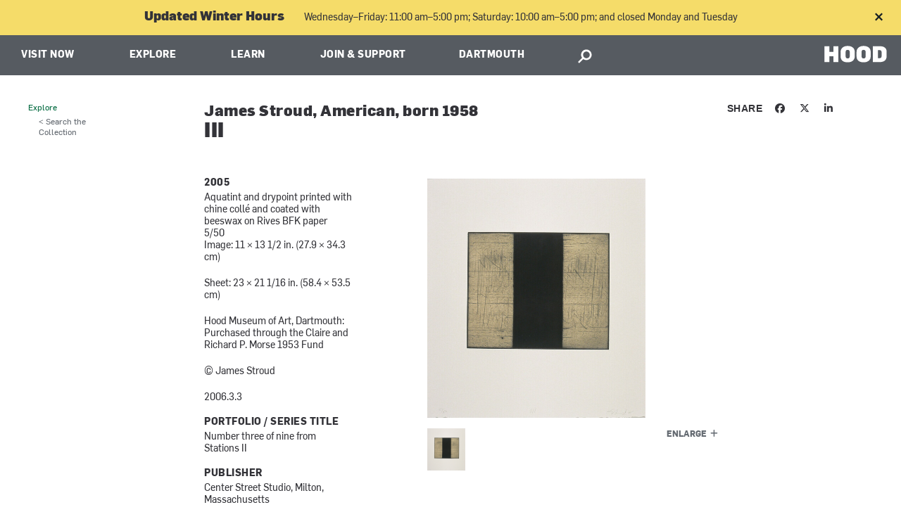

--- FILE ---
content_type: text/html; charset=utf-8
request_url: https://hoodmuseum.dartmouth.edu/objects/2006.3.3
body_size: 23137
content:
<!DOCTYPE html>
  <!--[if IE 8]><html class="no-js full-page lt-ie9" lang="en" dir="ltr"> <![endif]-->
  <!--[if gt IE 8]><!--> <html class="full-page no-js" lang="en" dir="ltr"> <!--<![endif]-->
  <head>
    <meta charset="utf-8" /><script type="text/javascript">(window.NREUM||(NREUM={})).init={ajax:{deny_list:["bam.nr-data.net"]},feature_flags:["soft_nav"]};(window.NREUM||(NREUM={})).loader_config={licenseKey:"41d110b833",applicationID:"70692562",browserID:"70710015"};;/*! For license information please see nr-loader-rum-1.303.0.min.js.LICENSE.txt */
(()=>{var e,t,r={122:(e,t,r)=>{"use strict";r.d(t,{a:()=>i});var n=r(944);function i(e,t){try{if(!e||"object"!=typeof e)return(0,n.R)(3);if(!t||"object"!=typeof t)return(0,n.R)(4);const r=Object.create(Object.getPrototypeOf(t),Object.getOwnPropertyDescriptors(t)),a=0===Object.keys(r).length?e:r;for(let o in a)if(void 0!==e[o])try{if(null===e[o]){r[o]=null;continue}Array.isArray(e[o])&&Array.isArray(t[o])?r[o]=Array.from(new Set([...e[o],...t[o]])):"object"==typeof e[o]&&"object"==typeof t[o]?r[o]=i(e[o],t[o]):r[o]=e[o]}catch(e){r[o]||(0,n.R)(1,e)}return r}catch(e){(0,n.R)(2,e)}}},154:(e,t,r)=>{"use strict";r.d(t,{OF:()=>c,RI:()=>i,WN:()=>u,bv:()=>a,gm:()=>o,mw:()=>s,sb:()=>d});var n=r(863);const i="undefined"!=typeof window&&!!window.document,a="undefined"!=typeof WorkerGlobalScope&&("undefined"!=typeof self&&self instanceof WorkerGlobalScope&&self.navigator instanceof WorkerNavigator||"undefined"!=typeof globalThis&&globalThis instanceof WorkerGlobalScope&&globalThis.navigator instanceof WorkerNavigator),o=i?window:"undefined"!=typeof WorkerGlobalScope&&("undefined"!=typeof self&&self instanceof WorkerGlobalScope&&self||"undefined"!=typeof globalThis&&globalThis instanceof WorkerGlobalScope&&globalThis),s=Boolean("hidden"===o?.document?.visibilityState),c=/iPad|iPhone|iPod/.test(o.navigator?.userAgent),d=c&&"undefined"==typeof SharedWorker,u=((()=>{const e=o.navigator?.userAgent?.match(/Firefox[/\s](\d+\.\d+)/);Array.isArray(e)&&e.length>=2&&e[1]})(),Date.now()-(0,n.t)())},163:(e,t,r)=>{"use strict";r.d(t,{j:()=>E});var n=r(384),i=r(741);var a=r(555);r(860).K7.genericEvents;const o="experimental.resources",s="register",c=e=>{if(!e||"string"!=typeof e)return!1;try{document.createDocumentFragment().querySelector(e)}catch{return!1}return!0};var d=r(614),u=r(944),l=r(122);const f="[data-nr-mask]",g=e=>(0,l.a)(e,(()=>{const e={feature_flags:[],experimental:{allow_registered_children:!1,resources:!1},mask_selector:"*",block_selector:"[data-nr-block]",mask_input_options:{color:!1,date:!1,"datetime-local":!1,email:!1,month:!1,number:!1,range:!1,search:!1,tel:!1,text:!1,time:!1,url:!1,week:!1,textarea:!1,select:!1,password:!0}};return{ajax:{deny_list:void 0,block_internal:!0,enabled:!0,autoStart:!0},api:{get allow_registered_children(){return e.feature_flags.includes(s)||e.experimental.allow_registered_children},set allow_registered_children(t){e.experimental.allow_registered_children=t},duplicate_registered_data:!1},browser_consent_mode:{enabled:!1},distributed_tracing:{enabled:void 0,exclude_newrelic_header:void 0,cors_use_newrelic_header:void 0,cors_use_tracecontext_headers:void 0,allowed_origins:void 0},get feature_flags(){return e.feature_flags},set feature_flags(t){e.feature_flags=t},generic_events:{enabled:!0,autoStart:!0},harvest:{interval:30},jserrors:{enabled:!0,autoStart:!0},logging:{enabled:!0,autoStart:!0},metrics:{enabled:!0,autoStart:!0},obfuscate:void 0,page_action:{enabled:!0},page_view_event:{enabled:!0,autoStart:!0},page_view_timing:{enabled:!0,autoStart:!0},performance:{capture_marks:!1,capture_measures:!1,capture_detail:!0,resources:{get enabled(){return e.feature_flags.includes(o)||e.experimental.resources},set enabled(t){e.experimental.resources=t},asset_types:[],first_party_domains:[],ignore_newrelic:!0}},privacy:{cookies_enabled:!0},proxy:{assets:void 0,beacon:void 0},session:{expiresMs:d.wk,inactiveMs:d.BB},session_replay:{autoStart:!0,enabled:!1,preload:!1,sampling_rate:10,error_sampling_rate:100,collect_fonts:!1,inline_images:!1,fix_stylesheets:!0,mask_all_inputs:!0,get mask_text_selector(){return e.mask_selector},set mask_text_selector(t){c(t)?e.mask_selector="".concat(t,",").concat(f):""===t||null===t?e.mask_selector=f:(0,u.R)(5,t)},get block_class(){return"nr-block"},get ignore_class(){return"nr-ignore"},get mask_text_class(){return"nr-mask"},get block_selector(){return e.block_selector},set block_selector(t){c(t)?e.block_selector+=",".concat(t):""!==t&&(0,u.R)(6,t)},get mask_input_options(){return e.mask_input_options},set mask_input_options(t){t&&"object"==typeof t?e.mask_input_options={...t,password:!0}:(0,u.R)(7,t)}},session_trace:{enabled:!0,autoStart:!0},soft_navigations:{enabled:!0,autoStart:!0},spa:{enabled:!0,autoStart:!0},ssl:void 0,user_actions:{enabled:!0,elementAttributes:["id","className","tagName","type"]}}})());var p=r(154),h=r(324);let m=0;const v={buildEnv:h.F3,distMethod:h.Xs,version:h.xv,originTime:p.WN},b={consented:!1},y={appMetadata:{},get consented(){return this.session?.state?.consent||b.consented},set consented(e){b.consented=e},customTransaction:void 0,denyList:void 0,disabled:!1,harvester:void 0,isolatedBacklog:!1,isRecording:!1,loaderType:void 0,maxBytes:3e4,obfuscator:void 0,onerror:void 0,ptid:void 0,releaseIds:{},session:void 0,timeKeeper:void 0,registeredEntities:[],jsAttributesMetadata:{bytes:0},get harvestCount(){return++m}},_=e=>{const t=(0,l.a)(e,y),r=Object.keys(v).reduce((e,t)=>(e[t]={value:v[t],writable:!1,configurable:!0,enumerable:!0},e),{});return Object.defineProperties(t,r)};var w=r(701);const x=e=>{const t=e.startsWith("http");e+="/",r.p=t?e:"https://"+e};var S=r(836),k=r(241);const R={accountID:void 0,trustKey:void 0,agentID:void 0,licenseKey:void 0,applicationID:void 0,xpid:void 0},A=e=>(0,l.a)(e,R),T=new Set;function E(e,t={},r,o){let{init:s,info:c,loader_config:d,runtime:u={},exposed:l=!0}=t;if(!c){const e=(0,n.pV)();s=e.init,c=e.info,d=e.loader_config}e.init=g(s||{}),e.loader_config=A(d||{}),c.jsAttributes??={},p.bv&&(c.jsAttributes.isWorker=!0),e.info=(0,a.D)(c);const f=e.init,h=[c.beacon,c.errorBeacon];T.has(e.agentIdentifier)||(f.proxy.assets&&(x(f.proxy.assets),h.push(f.proxy.assets)),f.proxy.beacon&&h.push(f.proxy.beacon),e.beacons=[...h],function(e){const t=(0,n.pV)();Object.getOwnPropertyNames(i.W.prototype).forEach(r=>{const n=i.W.prototype[r];if("function"!=typeof n||"constructor"===n)return;let a=t[r];e[r]&&!1!==e.exposed&&"micro-agent"!==e.runtime?.loaderType&&(t[r]=(...t)=>{const n=e[r](...t);return a?a(...t):n})})}(e),(0,n.US)("activatedFeatures",w.B),e.runSoftNavOverSpa&&=!0===f.soft_navigations.enabled&&f.feature_flags.includes("soft_nav")),u.denyList=[...f.ajax.deny_list||[],...f.ajax.block_internal?h:[]],u.ptid=e.agentIdentifier,u.loaderType=r,e.runtime=_(u),T.has(e.agentIdentifier)||(e.ee=S.ee.get(e.agentIdentifier),e.exposed=l,(0,k.W)({agentIdentifier:e.agentIdentifier,drained:!!w.B?.[e.agentIdentifier],type:"lifecycle",name:"initialize",feature:void 0,data:e.config})),T.add(e.agentIdentifier)}},234:(e,t,r)=>{"use strict";r.d(t,{W:()=>a});var n=r(836),i=r(687);class a{constructor(e,t){this.agentIdentifier=e,this.ee=n.ee.get(e),this.featureName=t,this.blocked=!1}deregisterDrain(){(0,i.x3)(this.agentIdentifier,this.featureName)}}},241:(e,t,r)=>{"use strict";r.d(t,{W:()=>a});var n=r(154);const i="newrelic";function a(e={}){try{n.gm.dispatchEvent(new CustomEvent(i,{detail:e}))}catch(e){}}},261:(e,t,r)=>{"use strict";r.d(t,{$9:()=>d,BL:()=>s,CH:()=>g,Dl:()=>_,Fw:()=>y,PA:()=>m,Pl:()=>n,Pv:()=>k,Tb:()=>l,U2:()=>a,V1:()=>S,Wb:()=>x,bt:()=>b,cD:()=>v,d3:()=>w,dT:()=>c,eY:()=>p,fF:()=>f,hG:()=>i,k6:()=>o,nb:()=>h,o5:()=>u});const n="api-",i="addPageAction",a="addToTrace",o="addRelease",s="finished",c="interaction",d="log",u="noticeError",l="pauseReplay",f="recordCustomEvent",g="recordReplay",p="register",h="setApplicationVersion",m="setCurrentRouteName",v="setCustomAttribute",b="setErrorHandler",y="setPageViewName",_="setUserId",w="start",x="wrapLogger",S="measure",k="consent"},289:(e,t,r)=>{"use strict";r.d(t,{GG:()=>a,Qr:()=>s,sB:()=>o});var n=r(878);function i(){return"undefined"==typeof document||"complete"===document.readyState}function a(e,t){if(i())return e();(0,n.sp)("load",e,t)}function o(e){if(i())return e();(0,n.DD)("DOMContentLoaded",e)}function s(e){if(i())return e();(0,n.sp)("popstate",e)}},324:(e,t,r)=>{"use strict";r.d(t,{F3:()=>i,Xs:()=>a,xv:()=>n});const n="1.303.0",i="PROD",a="CDN"},374:(e,t,r)=>{r.nc=(()=>{try{return document?.currentScript?.nonce}catch(e){}return""})()},384:(e,t,r)=>{"use strict";r.d(t,{NT:()=>o,US:()=>u,Zm:()=>s,bQ:()=>d,dV:()=>c,pV:()=>l});var n=r(154),i=r(863),a=r(910);const o={beacon:"bam.nr-data.net",errorBeacon:"bam.nr-data.net"};function s(){return n.gm.NREUM||(n.gm.NREUM={}),void 0===n.gm.newrelic&&(n.gm.newrelic=n.gm.NREUM),n.gm.NREUM}function c(){let e=s();return e.o||(e.o={ST:n.gm.setTimeout,SI:n.gm.setImmediate||n.gm.setInterval,CT:n.gm.clearTimeout,XHR:n.gm.XMLHttpRequest,REQ:n.gm.Request,EV:n.gm.Event,PR:n.gm.Promise,MO:n.gm.MutationObserver,FETCH:n.gm.fetch,WS:n.gm.WebSocket},(0,a.i)(...Object.values(e.o))),e}function d(e,t){let r=s();r.initializedAgents??={},t.initializedAt={ms:(0,i.t)(),date:new Date},r.initializedAgents[e]=t}function u(e,t){s()[e]=t}function l(){return function(){let e=s();const t=e.info||{};e.info={beacon:o.beacon,errorBeacon:o.errorBeacon,...t}}(),function(){let e=s();const t=e.init||{};e.init={...t}}(),c(),function(){let e=s();const t=e.loader_config||{};e.loader_config={...t}}(),s()}},389:(e,t,r)=>{"use strict";function n(e,t=500,r={}){const n=r?.leading||!1;let i;return(...r)=>{n&&void 0===i&&(e.apply(this,r),i=setTimeout(()=>{i=clearTimeout(i)},t)),n||(clearTimeout(i),i=setTimeout(()=>{e.apply(this,r)},t))}}function i(e){let t=!1;return(...r)=>{t||(t=!0,e.apply(this,r))}}r.d(t,{J:()=>i,s:()=>n})},555:(e,t,r)=>{"use strict";r.d(t,{D:()=>s,f:()=>o});var n=r(384),i=r(122);const a={beacon:n.NT.beacon,errorBeacon:n.NT.errorBeacon,licenseKey:void 0,applicationID:void 0,sa:void 0,queueTime:void 0,applicationTime:void 0,ttGuid:void 0,user:void 0,account:void 0,product:void 0,extra:void 0,jsAttributes:{},userAttributes:void 0,atts:void 0,transactionName:void 0,tNamePlain:void 0};function o(e){try{return!!e.licenseKey&&!!e.errorBeacon&&!!e.applicationID}catch(e){return!1}}const s=e=>(0,i.a)(e,a)},566:(e,t,r)=>{"use strict";r.d(t,{LA:()=>s,bz:()=>o});var n=r(154);const i="xxxxxxxx-xxxx-4xxx-yxxx-xxxxxxxxxxxx";function a(e,t){return e?15&e[t]:16*Math.random()|0}function o(){const e=n.gm?.crypto||n.gm?.msCrypto;let t,r=0;return e&&e.getRandomValues&&(t=e.getRandomValues(new Uint8Array(30))),i.split("").map(e=>"x"===e?a(t,r++).toString(16):"y"===e?(3&a()|8).toString(16):e).join("")}function s(e){const t=n.gm?.crypto||n.gm?.msCrypto;let r,i=0;t&&t.getRandomValues&&(r=t.getRandomValues(new Uint8Array(e)));const o=[];for(var s=0;s<e;s++)o.push(a(r,i++).toString(16));return o.join("")}},606:(e,t,r)=>{"use strict";r.d(t,{i:()=>a});var n=r(908);a.on=o;var i=a.handlers={};function a(e,t,r,a){o(a||n.d,i,e,t,r)}function o(e,t,r,i,a){a||(a="feature"),e||(e=n.d);var o=t[a]=t[a]||{};(o[r]=o[r]||[]).push([e,i])}},607:(e,t,r)=>{"use strict";r.d(t,{W:()=>n});const n=(0,r(566).bz)()},614:(e,t,r)=>{"use strict";r.d(t,{BB:()=>o,H3:()=>n,g:()=>d,iL:()=>c,tS:()=>s,uh:()=>i,wk:()=>a});const n="NRBA",i="SESSION",a=144e5,o=18e5,s={STARTED:"session-started",PAUSE:"session-pause",RESET:"session-reset",RESUME:"session-resume",UPDATE:"session-update"},c={SAME_TAB:"same-tab",CROSS_TAB:"cross-tab"},d={OFF:0,FULL:1,ERROR:2}},630:(e,t,r)=>{"use strict";r.d(t,{T:()=>n});const n=r(860).K7.pageViewEvent},646:(e,t,r)=>{"use strict";r.d(t,{y:()=>n});class n{constructor(e){this.contextId=e}}},687:(e,t,r)=>{"use strict";r.d(t,{Ak:()=>d,Ze:()=>f,x3:()=>u});var n=r(241),i=r(836),a=r(606),o=r(860),s=r(646);const c={};function d(e,t){const r={staged:!1,priority:o.P3[t]||0};l(e),c[e].get(t)||c[e].set(t,r)}function u(e,t){e&&c[e]&&(c[e].get(t)&&c[e].delete(t),p(e,t,!1),c[e].size&&g(e))}function l(e){if(!e)throw new Error("agentIdentifier required");c[e]||(c[e]=new Map)}function f(e="",t="feature",r=!1){if(l(e),!e||!c[e].get(t)||r)return p(e,t);c[e].get(t).staged=!0,g(e)}function g(e){const t=Array.from(c[e]);t.every(([e,t])=>t.staged)&&(t.sort((e,t)=>e[1].priority-t[1].priority),t.forEach(([t])=>{c[e].delete(t),p(e,t)}))}function p(e,t,r=!0){const o=e?i.ee.get(e):i.ee,c=a.i.handlers;if(!o.aborted&&o.backlog&&c){if((0,n.W)({agentIdentifier:e,type:"lifecycle",name:"drain",feature:t}),r){const e=o.backlog[t],r=c[t];if(r){for(let t=0;e&&t<e.length;++t)h(e[t],r);Object.entries(r).forEach(([e,t])=>{Object.values(t||{}).forEach(t=>{t[0]?.on&&t[0]?.context()instanceof s.y&&t[0].on(e,t[1])})})}}o.isolatedBacklog||delete c[t],o.backlog[t]=null,o.emit("drain-"+t,[])}}function h(e,t){var r=e[1];Object.values(t[r]||{}).forEach(t=>{var r=e[0];if(t[0]===r){var n=t[1],i=e[3],a=e[2];n.apply(i,a)}})}},699:(e,t,r)=>{"use strict";r.d(t,{It:()=>a,KC:()=>s,No:()=>i,qh:()=>o});var n=r(860);const i=16e3,a=1e6,o="SESSION_ERROR",s={[n.K7.logging]:!0,[n.K7.genericEvents]:!1,[n.K7.jserrors]:!1,[n.K7.ajax]:!1}},701:(e,t,r)=>{"use strict";r.d(t,{B:()=>a,t:()=>o});var n=r(241);const i=new Set,a={};function o(e,t){const r=t.agentIdentifier;a[r]??={},e&&"object"==typeof e&&(i.has(r)||(t.ee.emit("rumresp",[e]),a[r]=e,i.add(r),(0,n.W)({agentIdentifier:r,loaded:!0,drained:!0,type:"lifecycle",name:"load",feature:void 0,data:e})))}},741:(e,t,r)=>{"use strict";r.d(t,{W:()=>a});var n=r(944),i=r(261);class a{#e(e,...t){if(this[e]!==a.prototype[e])return this[e](...t);(0,n.R)(35,e)}addPageAction(e,t){return this.#e(i.hG,e,t)}register(e){return this.#e(i.eY,e)}recordCustomEvent(e,t){return this.#e(i.fF,e,t)}setPageViewName(e,t){return this.#e(i.Fw,e,t)}setCustomAttribute(e,t,r){return this.#e(i.cD,e,t,r)}noticeError(e,t){return this.#e(i.o5,e,t)}setUserId(e){return this.#e(i.Dl,e)}setApplicationVersion(e){return this.#e(i.nb,e)}setErrorHandler(e){return this.#e(i.bt,e)}addRelease(e,t){return this.#e(i.k6,e,t)}log(e,t){return this.#e(i.$9,e,t)}start(){return this.#e(i.d3)}finished(e){return this.#e(i.BL,e)}recordReplay(){return this.#e(i.CH)}pauseReplay(){return this.#e(i.Tb)}addToTrace(e){return this.#e(i.U2,e)}setCurrentRouteName(e){return this.#e(i.PA,e)}interaction(e){return this.#e(i.dT,e)}wrapLogger(e,t,r){return this.#e(i.Wb,e,t,r)}measure(e,t){return this.#e(i.V1,e,t)}consent(e){return this.#e(i.Pv,e)}}},773:(e,t,r)=>{"use strict";r.d(t,{z_:()=>a,XG:()=>s,TZ:()=>n,rs:()=>i,xV:()=>o});r(154),r(566),r(384);const n=r(860).K7.metrics,i="sm",a="cm",o="storeSupportabilityMetrics",s="storeEventMetrics"},782:(e,t,r)=>{"use strict";r.d(t,{T:()=>n});const n=r(860).K7.pageViewTiming},836:(e,t,r)=>{"use strict";r.d(t,{P:()=>s,ee:()=>c});var n=r(384),i=r(990),a=r(646),o=r(607);const s="nr@context:".concat(o.W),c=function e(t,r){var n={},o={},u={},l=!1;try{l=16===r.length&&d.initializedAgents?.[r]?.runtime.isolatedBacklog}catch(e){}var f={on:p,addEventListener:p,removeEventListener:function(e,t){var r=n[e];if(!r)return;for(var i=0;i<r.length;i++)r[i]===t&&r.splice(i,1)},emit:function(e,r,n,i,a){!1!==a&&(a=!0);if(c.aborted&&!i)return;t&&a&&t.emit(e,r,n);var s=g(n);h(e).forEach(e=>{e.apply(s,r)});var d=v()[o[e]];d&&d.push([f,e,r,s]);return s},get:m,listeners:h,context:g,buffer:function(e,t){const r=v();if(t=t||"feature",f.aborted)return;Object.entries(e||{}).forEach(([e,n])=>{o[n]=t,t in r||(r[t]=[])})},abort:function(){f._aborted=!0,Object.keys(f.backlog).forEach(e=>{delete f.backlog[e]})},isBuffering:function(e){return!!v()[o[e]]},debugId:r,backlog:l?{}:t&&"object"==typeof t.backlog?t.backlog:{},isolatedBacklog:l};return Object.defineProperty(f,"aborted",{get:()=>{let e=f._aborted||!1;return e||(t&&(e=t.aborted),e)}}),f;function g(e){return e&&e instanceof a.y?e:e?(0,i.I)(e,s,()=>new a.y(s)):new a.y(s)}function p(e,t){n[e]=h(e).concat(t)}function h(e){return n[e]||[]}function m(t){return u[t]=u[t]||e(f,t)}function v(){return f.backlog}}(void 0,"globalEE"),d=(0,n.Zm)();d.ee||(d.ee=c)},843:(e,t,r)=>{"use strict";r.d(t,{u:()=>i});var n=r(878);function i(e,t=!1,r,i){(0,n.DD)("visibilitychange",function(){if(t)return void("hidden"===document.visibilityState&&e());e(document.visibilityState)},r,i)}},860:(e,t,r)=>{"use strict";r.d(t,{$J:()=>u,K7:()=>c,P3:()=>d,XX:()=>i,Yy:()=>s,df:()=>a,qY:()=>n,v4:()=>o});const n="events",i="jserrors",a="browser/blobs",o="rum",s="browser/logs",c={ajax:"ajax",genericEvents:"generic_events",jserrors:i,logging:"logging",metrics:"metrics",pageAction:"page_action",pageViewEvent:"page_view_event",pageViewTiming:"page_view_timing",sessionReplay:"session_replay",sessionTrace:"session_trace",softNav:"soft_navigations",spa:"spa"},d={[c.pageViewEvent]:1,[c.pageViewTiming]:2,[c.metrics]:3,[c.jserrors]:4,[c.spa]:5,[c.ajax]:6,[c.sessionTrace]:7,[c.softNav]:8,[c.sessionReplay]:9,[c.logging]:10,[c.genericEvents]:11},u={[c.pageViewEvent]:o,[c.pageViewTiming]:n,[c.ajax]:n,[c.spa]:n,[c.softNav]:n,[c.metrics]:i,[c.jserrors]:i,[c.sessionTrace]:a,[c.sessionReplay]:a,[c.logging]:s,[c.genericEvents]:"ins"}},863:(e,t,r)=>{"use strict";function n(){return Math.floor(performance.now())}r.d(t,{t:()=>n})},878:(e,t,r)=>{"use strict";function n(e,t){return{capture:e,passive:!1,signal:t}}function i(e,t,r=!1,i){window.addEventListener(e,t,n(r,i))}function a(e,t,r=!1,i){document.addEventListener(e,t,n(r,i))}r.d(t,{DD:()=>a,jT:()=>n,sp:()=>i})},908:(e,t,r)=>{"use strict";r.d(t,{d:()=>n,p:()=>i});var n=r(836).ee.get("handle");function i(e,t,r,i,a){a?(a.buffer([e],i),a.emit(e,t,r)):(n.buffer([e],i),n.emit(e,t,r))}},910:(e,t,r)=>{"use strict";r.d(t,{i:()=>a});var n=r(944);const i=new Map;function a(...e){return e.every(e=>{if(i.has(e))return i.get(e);const t="function"==typeof e&&e.toString().includes("[native code]");return t||(0,n.R)(64,e?.name||e?.toString()),i.set(e,t),t})}},944:(e,t,r)=>{"use strict";r.d(t,{R:()=>i});var n=r(241);function i(e,t){"function"==typeof console.debug&&(console.debug("New Relic Warning: https://github.com/newrelic/newrelic-browser-agent/blob/main/docs/warning-codes.md#".concat(e),t),(0,n.W)({agentIdentifier:null,drained:null,type:"data",name:"warn",feature:"warn",data:{code:e,secondary:t}}))}},990:(e,t,r)=>{"use strict";r.d(t,{I:()=>i});var n=Object.prototype.hasOwnProperty;function i(e,t,r){if(n.call(e,t))return e[t];var i=r();if(Object.defineProperty&&Object.keys)try{return Object.defineProperty(e,t,{value:i,writable:!0,enumerable:!1}),i}catch(e){}return e[t]=i,i}}},n={};function i(e){var t=n[e];if(void 0!==t)return t.exports;var a=n[e]={exports:{}};return r[e](a,a.exports,i),a.exports}i.m=r,i.d=(e,t)=>{for(var r in t)i.o(t,r)&&!i.o(e,r)&&Object.defineProperty(e,r,{enumerable:!0,get:t[r]})},i.f={},i.e=e=>Promise.all(Object.keys(i.f).reduce((t,r)=>(i.f[r](e,t),t),[])),i.u=e=>"nr-rum-1.303.0.min.js",i.o=(e,t)=>Object.prototype.hasOwnProperty.call(e,t),e={},t="NRBA-1.303.0.PROD:",i.l=(r,n,a,o)=>{if(e[r])e[r].push(n);else{var s,c;if(void 0!==a)for(var d=document.getElementsByTagName("script"),u=0;u<d.length;u++){var l=d[u];if(l.getAttribute("src")==r||l.getAttribute("data-webpack")==t+a){s=l;break}}if(!s){c=!0;var f={296:"sha512-DjFbtykbDCyUDGsp+l/dYhH0LhW/Jv9sDnc+aleTRmpV1ZRfyOeip4Sv4USz3Fk0DZCWshsM7d24cTr9Xf3L/A=="};(s=document.createElement("script")).charset="utf-8",i.nc&&s.setAttribute("nonce",i.nc),s.setAttribute("data-webpack",t+a),s.src=r,0!==s.src.indexOf(window.location.origin+"/")&&(s.crossOrigin="anonymous"),f[o]&&(s.integrity=f[o])}e[r]=[n];var g=(t,n)=>{s.onerror=s.onload=null,clearTimeout(p);var i=e[r];if(delete e[r],s.parentNode&&s.parentNode.removeChild(s),i&&i.forEach(e=>e(n)),t)return t(n)},p=setTimeout(g.bind(null,void 0,{type:"timeout",target:s}),12e4);s.onerror=g.bind(null,s.onerror),s.onload=g.bind(null,s.onload),c&&document.head.appendChild(s)}},i.r=e=>{"undefined"!=typeof Symbol&&Symbol.toStringTag&&Object.defineProperty(e,Symbol.toStringTag,{value:"Module"}),Object.defineProperty(e,"__esModule",{value:!0})},i.p="https://js-agent.newrelic.com/",(()=>{var e={374:0,840:0};i.f.j=(t,r)=>{var n=i.o(e,t)?e[t]:void 0;if(0!==n)if(n)r.push(n[2]);else{var a=new Promise((r,i)=>n=e[t]=[r,i]);r.push(n[2]=a);var o=i.p+i.u(t),s=new Error;i.l(o,r=>{if(i.o(e,t)&&(0!==(n=e[t])&&(e[t]=void 0),n)){var a=r&&("load"===r.type?"missing":r.type),o=r&&r.target&&r.target.src;s.message="Loading chunk "+t+" failed.\n("+a+": "+o+")",s.name="ChunkLoadError",s.type=a,s.request=o,n[1](s)}},"chunk-"+t,t)}};var t=(t,r)=>{var n,a,[o,s,c]=r,d=0;if(o.some(t=>0!==e[t])){for(n in s)i.o(s,n)&&(i.m[n]=s[n]);if(c)c(i)}for(t&&t(r);d<o.length;d++)a=o[d],i.o(e,a)&&e[a]&&e[a][0](),e[a]=0},r=self["webpackChunk:NRBA-1.303.0.PROD"]=self["webpackChunk:NRBA-1.303.0.PROD"]||[];r.forEach(t.bind(null,0)),r.push=t.bind(null,r.push.bind(r))})(),(()=>{"use strict";i(374);var e=i(566),t=i(741);class r extends t.W{agentIdentifier=(0,e.LA)(16)}var n=i(860);const a=Object.values(n.K7);var o=i(163);var s=i(908),c=i(863),d=i(261),u=i(241),l=i(944),f=i(701),g=i(773);function p(e,t,i,a){const o=a||i;!o||o[e]&&o[e]!==r.prototype[e]||(o[e]=function(){(0,s.p)(g.xV,["API/"+e+"/called"],void 0,n.K7.metrics,i.ee),(0,u.W)({agentIdentifier:i.agentIdentifier,drained:!!f.B?.[i.agentIdentifier],type:"data",name:"api",feature:d.Pl+e,data:{}});try{return t.apply(this,arguments)}catch(e){(0,l.R)(23,e)}})}function h(e,t,r,n,i){const a=e.info;null===r?delete a.jsAttributes[t]:a.jsAttributes[t]=r,(i||null===r)&&(0,s.p)(d.Pl+n,[(0,c.t)(),t,r],void 0,"session",e.ee)}var m=i(687),v=i(234),b=i(289),y=i(154),_=i(384);const w=e=>y.RI&&!0===e?.privacy.cookies_enabled;function x(e){return!!(0,_.dV)().o.MO&&w(e)&&!0===e?.session_trace.enabled}var S=i(389),k=i(699);class R extends v.W{constructor(e,t){super(e.agentIdentifier,t),this.agentRef=e,this.abortHandler=void 0,this.featAggregate=void 0,this.loadedSuccessfully=void 0,this.onAggregateImported=new Promise(e=>{this.loadedSuccessfully=e}),this.deferred=Promise.resolve(),!1===e.init[this.featureName].autoStart?this.deferred=new Promise((t,r)=>{this.ee.on("manual-start-all",(0,S.J)(()=>{(0,m.Ak)(e.agentIdentifier,this.featureName),t()}))}):(0,m.Ak)(e.agentIdentifier,t)}importAggregator(e,t,r={}){if(this.featAggregate)return;const n=async()=>{let n;await this.deferred;try{if(w(e.init)){const{setupAgentSession:t}=await i.e(296).then(i.bind(i,305));n=t(e)}}catch(e){(0,l.R)(20,e),this.ee.emit("internal-error",[e]),(0,s.p)(k.qh,[e],void 0,this.featureName,this.ee)}try{if(!this.#t(this.featureName,n,e.init))return(0,m.Ze)(this.agentIdentifier,this.featureName),void this.loadedSuccessfully(!1);const{Aggregate:i}=await t();this.featAggregate=new i(e,r),e.runtime.harvester.initializedAggregates.push(this.featAggregate),this.loadedSuccessfully(!0)}catch(e){(0,l.R)(34,e),this.abortHandler?.(),(0,m.Ze)(this.agentIdentifier,this.featureName,!0),this.loadedSuccessfully(!1),this.ee&&this.ee.abort()}};y.RI?(0,b.GG)(()=>n(),!0):n()}#t(e,t,r){if(this.blocked)return!1;switch(e){case n.K7.sessionReplay:return x(r)&&!!t;case n.K7.sessionTrace:return!!t;default:return!0}}}var A=i(630),T=i(614);class E extends R{static featureName=A.T;constructor(e){var t;super(e,A.T),this.setupInspectionEvents(e.agentIdentifier),t=e,p(d.Fw,function(e,r){"string"==typeof e&&("/"!==e.charAt(0)&&(e="/"+e),t.runtime.customTransaction=(r||"http://custom.transaction")+e,(0,s.p)(d.Pl+d.Fw,[(0,c.t)()],void 0,void 0,t.ee))},t),this.importAggregator(e,()=>i.e(296).then(i.bind(i,108)))}setupInspectionEvents(e){const t=(t,r)=>{t&&(0,u.W)({agentIdentifier:e,timeStamp:t.timeStamp,loaded:"complete"===t.target.readyState,type:"window",name:r,data:t.target.location+""})};(0,b.sB)(e=>{t(e,"DOMContentLoaded")}),(0,b.GG)(e=>{t(e,"load")}),(0,b.Qr)(e=>{t(e,"navigate")}),this.ee.on(T.tS.UPDATE,(t,r)=>{(0,u.W)({agentIdentifier:e,type:"lifecycle",name:"session",data:r})})}}var N=i(843),j=i(878),I=i(782);class P extends R{static featureName=I.T;constructor(e){super(e,I.T),y.RI&&((0,N.u)(()=>(0,s.p)("docHidden",[(0,c.t)()],void 0,I.T,this.ee),!0),(0,j.sp)("pagehide",()=>(0,s.p)("winPagehide",[(0,c.t)()],void 0,I.T,this.ee)),this.importAggregator(e,()=>i.e(296).then(i.bind(i,350))))}}class O extends R{static featureName=g.TZ;constructor(e){super(e,g.TZ),y.RI&&document.addEventListener("securitypolicyviolation",e=>{(0,s.p)(g.xV,["Generic/CSPViolation/Detected"],void 0,this.featureName,this.ee)}),this.importAggregator(e,()=>i.e(296).then(i.bind(i,623)))}}new class extends r{constructor(e){var t;(super(),y.gm)?(this.features={},(0,_.bQ)(this.agentIdentifier,this),this.desiredFeatures=new Set(e.features||[]),this.desiredFeatures.add(E),this.runSoftNavOverSpa=[...this.desiredFeatures].some(e=>e.featureName===n.K7.softNav),(0,o.j)(this,e,e.loaderType||"agent"),t=this,p(d.cD,function(e,r,n=!1){if("string"==typeof e){if(["string","number","boolean"].includes(typeof r)||null===r)return h(t,e,r,d.cD,n);(0,l.R)(40,typeof r)}else(0,l.R)(39,typeof e)},t),function(e){p(d.Dl,function(t){if("string"==typeof t||null===t)return h(e,"enduser.id",t,d.Dl,!0);(0,l.R)(41,typeof t)},e)}(this),function(e){p(d.nb,function(t){if("string"==typeof t||null===t)return h(e,"application.version",t,d.nb,!1);(0,l.R)(42,typeof t)},e)}(this),function(e){p(d.d3,function(){e.ee.emit("manual-start-all")},e)}(this),function(e){p(d.Pv,function(t=!0){if("boolean"==typeof t){if((0,s.p)(d.Pl+d.Pv,[t],void 0,"session",e.ee),e.runtime.consented=t,t){const t=e.features.page_view_event;t.onAggregateImported.then(e=>{const r=t.featAggregate;e&&!r.sentRum&&r.sendRum()})}}else(0,l.R)(65,typeof t)},e)}(this),this.run()):(0,l.R)(21)}get config(){return{info:this.info,init:this.init,loader_config:this.loader_config,runtime:this.runtime}}get api(){return this}run(){try{const e=function(e){const t={};return a.forEach(r=>{t[r]=!!e[r]?.enabled}),t}(this.init),t=[...this.desiredFeatures];t.sort((e,t)=>n.P3[e.featureName]-n.P3[t.featureName]),t.forEach(t=>{if(!e[t.featureName]&&t.featureName!==n.K7.pageViewEvent)return;if(this.runSoftNavOverSpa&&t.featureName===n.K7.spa)return;if(!this.runSoftNavOverSpa&&t.featureName===n.K7.softNav)return;const r=function(e){switch(e){case n.K7.ajax:return[n.K7.jserrors];case n.K7.sessionTrace:return[n.K7.ajax,n.K7.pageViewEvent];case n.K7.sessionReplay:return[n.K7.sessionTrace];case n.K7.pageViewTiming:return[n.K7.pageViewEvent];default:return[]}}(t.featureName).filter(e=>!(e in this.features));r.length>0&&(0,l.R)(36,{targetFeature:t.featureName,missingDependencies:r}),this.features[t.featureName]=new t(this)})}catch(e){(0,l.R)(22,e);for(const e in this.features)this.features[e].abortHandler?.();const t=(0,_.Zm)();delete t.initializedAgents[this.agentIdentifier]?.features,delete this.sharedAggregator;return t.ee.get(this.agentIdentifier).abort(),!1}}}({features:[E,P,O],loaderType:"lite"})})()})();</script>
<link rel="shortcut icon" href="https://hoodmuseum.dartmouth.edu/sites/all/themes/dartmouth_base/favicon.ico" />
<meta name="viewport" content="width=device-width, maximum-scale = 5.0" />
<meta http-equiv="ImageToolbar" content="false" />
<meta name="generator" content="Drupal 7 (https://www.drupal.org)" />
<link rel="canonical" href="https://hoodmuseum.dartmouth.edu/objects/2006.3.3" />
<link rel="shortlink" href="https://hoodmuseum.dartmouth.edu/objects/2006.3.3" />
<meta property="og:site_name" content="Hood Museum" />
<meta property="og:type" content="article" />
<meta property="og:url" content="https://hoodmuseum.dartmouth.edu/objects/2006.3.3" />
<meta property="og:title" content="III" />
<meta name="twitter:card" content="summary" />
<meta name="twitter:url" content="https://hoodmuseum.dartmouth.edu/objects/2006.3.3" />
<meta name="twitter:title" content="III" />
    <title>III | Hood Museum</title>
    <link rel="stylesheet" href="https://hoodmuseum.dartmouth.edu/sites/hoodmuseum.prod/files/css/css_kShW4RPmRstZ3SpIC-ZvVGNFVAi0WEMuCnI0ZkYIaFw.css" />
<link rel="stylesheet" href="https://hoodmuseum.dartmouth.edu/sites/hoodmuseum.prod/files/css/css_NXti8f1KG_3PtT4IIc0U3jDor0MbcpVCy5HvGkHBurk.css" media="screen" />
<link rel="stylesheet" href="https://hoodmuseum.dartmouth.edu/sites/hoodmuseum.prod/files/css/css_hTLrwzbU9bZhjvzx-j5entbJFEHkjJyd6RgHEla8FhA.css" />
<link rel="stylesheet" href="https://hoodmuseum.dartmouth.edu/sites/hoodmuseum.prod/files/css/css_Vfa6Gr5fzaGmhbNjg3-Ws60eWvtbZvXwGpOzp9yW7q4.css" />
<link rel="stylesheet" href="https://hoodmuseum.dartmouth.edu/sites/hoodmuseum.prod/files/css/css_FFgimkZHK93oz-Oohx5wqc7J8K1UMnPar0rQUevCyBw.css" />
<link rel="stylesheet" href="https://hoodmuseum.dartmouth.edu/sites/hoodmuseum.prod/files/css/css_KhtTIR_ld22mMuhwumzWALGp_mhqXgEBfm-c0m8UolE.css" />
    <script src="https://hoodmuseum.dartmouth.edu/sites/hoodmuseum.prod/files/js/js__csa3paxkYWdaV1GyXhFkgs-rji0HJlUXCmAfO-QznI.js"></script>
<script src="https://hoodmuseum.dartmouth.edu/sites/hoodmuseum.prod/files/js/js_mOx0WHl6cNZI0fqrVldT0Ay6Zv7VRFDm9LexZoNN_NI.js"></script>
<script>document.createElement( "picture" );</script>
<script src="https://hoodmuseum.dartmouth.edu/sites/hoodmuseum.prod/files/js/js_uvRJoWCBnlK5ZzKjTjB_p-R-K8Ct867-YUe2KyGICTI.js"></script>
<script src="https://hoodmuseum.dartmouth.edu/sites/hoodmuseum.prod/files/js/js_9zIIFQiCD8pZrA151Tot9ewRJQxqRzBMZQIabkgsEbk.js"></script>
<script src="https://hoodmuseum.dartmouth.edu/sites/hoodmuseum.prod/files/js/js_94tuFqer0WTzLmWF176prXMz0_wqM9NaEqGQd_j7OUE.js"></script>
<script src="https://hoodmuseum.dartmouth.edu/sites/hoodmuseum.prod/files/js/js_lRgI5TdkK5xKmwugn6zq8u2LgcOEBuMkkNEbq5ITc5c.js"></script>
<script>var switchTo5x = true;var __st_loadLate = true;var useFastShare = true;</script>
<script src="https://ws.sharethis.com/button/buttons.js"></script>
<script>if (typeof stLight !== 'undefined') { stLight.options({"publisher":"dr-1fa0b575-2ef0-c984-5ac2-76f4aa5c2b3a","version":"5x","doNotCopy":true,"hashAddressBar":false,"doNotHash":true,"lang":"en"}); }</script>
<script src="https://hoodmuseum.dartmouth.edu/sites/hoodmuseum.prod/files/js/js_1HCv3vvH8buCXpL9u51cvqOePYE2qMY1I8k03ucNHPE.js"></script>
<script src="https://cdn.bc0a.com/autopilot/f00000000283318/autopilot_sdk.js"></script>
<script src="https://hoodmuseum.dartmouth.edu/sites/hoodmuseum.prod/files/js/js_k9VTY51A9rSx2w74uAeG4_5JPlrtrx92xS5X7E_Po28.js"></script>
<script>jQuery.extend(Drupal.settings, {"basePath":"\/","pathPrefix":"","setHasJsCookie":0,"ajaxPageState":{"theme":"hoodmuseum","theme_token":"ge3p-Zk_n9xxcgFcPnp4fdVLBWaKDjTeu-ST6gprdT4","js":{"sites\/all\/modules\/contrib\/picture\/picturefill\/picturefill.min.js":1,"sites\/all\/modules\/contrib\/picture\/picture.min.js":1,"0":1,"sites\/all\/themes\/dartmouth_base\/js\/dartmouth.js":1,"https:\/\/hoodmuseum.dartmouth.edu\/sites\/hoodmuseum.prod\/files\/google_tag\/gtm_pdsxf64\/google_tag.script.js":1,"https:\/\/hoodmuseum.dartmouth.edu\/sites\/hoodmuseum.prod\/files\/google_tag\/primary\/google_tag.script.js":1,"sites\/all\/modules\/contrib\/jquery_update\/replace\/jquery\/1.12\/jquery.min.js":1,"1":1,"misc\/jquery-extend-3.4.0.js":1,"misc\/jquery-html-prefilter-3.5.0-backport.js":1,"misc\/jquery.once.js":1,"misc\/drupal.js":1,"sites\/all\/modules\/contrib\/tipsy\/javascripts\/jquery.tipsy.js":1,"sites\/all\/modules\/contrib\/tipsy\/javascripts\/tipsy.js":1,"sites\/all\/modules\/contrib\/jquery_update\/js\/jquery_browser.js":1,"sites\/all\/modules\/contrib\/jquery_update\/replace\/ui\/ui\/minified\/jquery.ui.core.min.js":1,"sites\/all\/modules\/contrib\/jquery_update\/replace\/ui\/ui\/minified\/jquery.ui.widget.min.js":1,"sites\/all\/modules\/contrib\/jquery_update\/replace\/ui\/ui\/minified\/jquery.ui.position.min.js":1,"misc\/ui\/jquery.ui.position-1.13.0-backport.js":1,"sites\/all\/modules\/contrib\/jquery_update\/replace\/ui\/ui\/minified\/jquery.ui.menu.min.js":1,"sites\/all\/modules\/contrib\/jquery_update\/replace\/ui\/ui\/minified\/jquery.ui.autocomplete.min.js":1,"sites\/all\/modules\/custom\/content_repository\/modules\/content_repository_window\/js\/crwindow.js":1,"sites\/all\/modules\/custom\/content_feature\/dart_admin_main_menu\/js\/main-menu--admin.js":1,"sites\/all\/modules\/custom\/dart_emergency_banner\/js\/dart_emergency_banner.js":1,"sites\/all\/modules\/custom\/content_feature\/dart_page_layouts\/js\/dart_page_layouts.js":1,"sites\/all\/modules\/custom\/content_feature\/dart_top_stories\/js\/top-stories.js":1,"sites\/all\/modules\/custom\/dart_universal_notification\/dart_universal_notification.js":1,"sites\/all\/modules\/contrib\/entityreference\/js\/entityreference.js":1,"sites\/all\/modules\/contrib\/google_cse\/google_cse.js":1,"sites\/all\/modules\/contrib\/gss\/scripts\/autocomplete.js":1,"sites\/all\/modules\/custom\/panels_ipe_advanced\/js\/panels_ipe_advanced.js":1,"sites\/all\/modules\/contrib\/konamicode\/konamicode.js":1,"sites\/all\/modules\/custom\/dart_konamicode\/dart_konamicode.js":1,"sites\/all\/modules\/contrib\/lightbox2\/js\/lightbox.js":1,"sites\/all\/modules\/contrib\/custom_search\/js\/custom_search.js":1,"2":1,"https:\/\/ws.sharethis.com\/button\/buttons.js":1,"3":1,"sites\/all\/modules\/custom\/content_feature\/dart_sitewide_notification\/js\/sitewide-notification.js":1,"https:\/\/cdn.bc0a.com\/autopilot\/f00000000283318\/autopilot_sdk.js":1,"sites\/all\/themes\/zurb_foundation\/js\/foundation.min.js":1,"sites\/all\/themes\/dartmouth_base\/js\/vendor\/focus-visible.min.js":1,"sites\/all\/themes\/dartmouth_base\/js\/vendor\/media.match.min.js":1,"sites\/all\/themes\/dartmouth_base\/js\/vendor\/jquery.matchHeight.js":1,"sites\/all\/themes\/dartmouth_base\/js\/vendor\/jquery.fittext.js":1,"sites\/all\/themes\/dartmouth_base\/js\/vendor\/jquery.cycle2.min.js":1,"sites\/all\/themes\/dartmouth_base\/js\/vendor\/jquery.touchSwipe.min.js":1,"sites\/all\/themes\/dartmouth_base\/js\/vendor\/jquery.ba-dotimeout.min.js":1,"sites\/all\/themes\/dartmouth_base\/js\/global-header.js":1,"sites\/all\/themes\/dartmouth_base\/js\/global-footer.js":1,"sites\/all\/themes\/dartmouth_base\/js\/banner.js":1,"sites\/all\/themes\/dartmouth_base\/js\/ribbon-footer.js":1,"sites\/all\/themes\/dartmouth_base\/js\/promobox.js":1,"sites\/all\/themes\/dartmouth_base\/js\/promo-slider.js":1,"sites\/all\/themes\/dartmouth_base\/js\/show-more.js":1,"sites\/all\/themes\/dartmouth_base\/js\/map-box.js":1,"sites\/all\/themes\/dartmouth_base\/js\/view-page--responsive.js":1,"sites\/all\/themes\/dartmouth_base\/js\/skip-link.js":1,"sites\/all\/themes\/dartmouth_base\/js\/text-chunk.js":1,"sites\/all\/themes\/dartmouth_base\/js\/policy.js":1,"sites\/all\/themes\/dartmouth_base\/js\/check-share-blocked.js":1,"sites\/hoodmuseum.prod\/themes\/hoodmuseum\/\/assets\/js\/vendor\/enquire.js":1,"sites\/hoodmuseum.prod\/themes\/hoodmuseum\/\/assets\/js\/vendor\/slick.min.js":1,"sites\/hoodmuseum.prod\/themes\/hoodmuseum\/\/assets\/js\/responsive-tables.js":1,"sites\/hoodmuseum.prod\/themes\/hoodmuseum\/\/assets\/js\/vendor\/tablesaw.stackonly.js":1,"sites\/hoodmuseum.prod\/themes\/hoodmuseum\/\/assets\/js\/vendor\/tables-init.js":1,"sites\/hoodmuseum.prod\/themes\/hoodmuseum\/\/assets\/js\/vendor\/modernizr.js":1,"sites\/hoodmuseum.prod\/themes\/hoodmuseum\/\/assets\/js\/vendor\/viewport.min.js":1,"sites\/hoodmuseum.prod\/themes\/hoodmuseum\/\/assets\/js\/vendor\/counterUp.min.js":1,"sites\/hoodmuseum.prod\/themes\/hoodmuseum\/\/assets\/js\/vendor\/images.loaded.js":1,"sites\/hoodmuseum.prod\/themes\/hoodmuseum\/\/assets\/js\/vendor\/isotope.min.js":1,"sites\/hoodmuseum.prod\/themes\/hoodmuseum\/\/assets\/js\/object-fit-polyfill.js":1,"sites\/hoodmuseum.prod\/themes\/hoodmuseum\/assets\/js\/app.js":1,"sites\/hoodmuseum.prod\/themes\/hoodmuseum\/assets\/js\/hero-video.js":1,"sites\/hoodmuseum.prod\/themes\/hoodmuseum\/assets\/js\/oho-sticky-header.js":1,"sites\/hoodmuseum.prod\/themes\/hoodmuseum\/assets\/js\/base.js":1,"sites\/hoodmuseum.prod\/themes\/hoodmuseum\/assets\/js\/blend-mode.js":1,"sites\/hoodmuseum.prod\/themes\/hoodmuseum\/assets\/js\/animate.js":1,"sites\/hoodmuseum.prod\/themes\/hoodmuseum\/assets\/js\/related-events-slider.js":1,"sites\/hoodmuseum.prod\/themes\/hoodmuseum\/assets\/js\/collection-gallery.js":1,"sites\/hoodmuseum.prod\/themes\/hoodmuseum\/assets\/js\/feature-slider.js":1,"sites\/hoodmuseum.prod\/themes\/hoodmuseum\/assets\/js\/jumplink.js":1},"css":{"modules\/system\/system.base.css":1,"modules\/system\/system.messages.css":1,"modules\/system\/system.theme.css":1,"sites\/all\/modules\/contrib\/tipsy\/stylesheets\/tipsy.css":1,"misc\/ui\/jquery.ui.core.css":1,"misc\/ui\/jquery.ui.theme.css":1,"misc\/ui\/jquery.ui.menu.css":1,"misc\/ui\/jquery.ui.autocomplete.css":1,"sites\/all\/modules\/custom\/content_repository\/css\/content_repository.css":1,"sites\/all\/modules\/features\/dart_cse\/css\/dart_cse.css":1,"sites\/all\/modules\/custom\/dart_emergency_banner\/theme\/dart_emergency_banner.css":1,"sites\/all\/modules\/custom\/dart_events\/theme\/dart_events.css":1,"sites\/all\/modules\/custom\/dart_events_dept\/theme\/dart_events_dept.css":1,"sites\/all\/modules\/custom\/dart_iframe\/dart_iframe.css":1,"sites\/all\/modules\/custom\/dart_universal_notification\/dart_universal_notification.css":1,"sites\/all\/modules\/contrib\/deploy\/css\/deploy.css":1,"modules\/field\/theme\/field.css":1,"sites\/all\/modules\/contrib\/google_cse\/google_cse.css":1,"modules\/node\/node.css":1,"sites\/all\/modules\/contrib\/picture\/picture_wysiwyg.css":1,"modules\/search\/search.css":1,"modules\/user\/user.css":1,"sites\/all\/modules\/contrib\/ckeditor\/css\/ckeditor.css":1,"sites\/all\/modules\/contrib\/ckeditor_image2\/ckeditor_image2.theme.css":1,"sites\/all\/modules\/contrib\/ckeditor_image2\/ckeditor_image2.responsive.css":1,"sites\/all\/modules\/contrib\/media\/modules\/media_wysiwyg\/css\/media_wysiwyg.base.css":1,"sites\/all\/modules\/contrib\/ctools\/css\/ctools.css":1,"sites\/all\/modules\/contrib\/lightbox2\/css\/lightbox.css":1,"sites\/all\/modules\/contrib\/panels\/css\/panels.css":1,"sites\/all\/modules\/contrib\/dismiss\/css\/dismiss.base.css":1,"sites\/all\/themes\/dartmouth_base\/css\/dartmouth-admin.css":1,"sites\/all\/modules\/contrib\/custom_search\/custom_search.css":1,"sites\/all\/themes\/zurb_foundation\/css\/normalize.css":1,"sites\/all\/themes\/oho_zurb_base\/css\/foundation.min.css":1,"sites\/all\/themes\/dartmouth_base\/css\/dartmouth.css":1,"sites\/all\/themes\/dartmouth_base\/css\/modal.css":1,"sites\/hoodmuseum.prod\/themes\/hoodmuseum\/assets\/css\/app.css":1}},"dart_universal_notification":{"url":"https:\/\/home.dartmouth.edu\/api\/dart-universal-notification"},"googleCSE":{"cx":"017180522165740084141:v1wbqwoih_k","resultsWidth":600,"domain":"www.google.com","showWaterMark":1},"gss":{"key":""},"dart_konamicode":{"invaders_path":"\/sites\/all\/modules\/custom\/dart_konamicode\/invaders","scores_path":"https:\/\/ws.dartmouth.edu\/dart_konamicode\/invaders\/scores","submit_path":"https:\/\/ws.dartmouth.edu\/dart_konamicode\/invaders\/submit"},"konamicode":{"ivyinvaders":true},"lightbox2":{"rtl":0,"file_path":"\/(\\w\\w\/)public:\/","default_image":"\/sites\/all\/modules\/contrib\/lightbox2\/images\/brokenimage.jpg","border_size":10,"font_color":"000","box_color":"fff","top_position":"","overlay_opacity":"0.8","overlay_color":"000","disable_close_click":true,"resize_sequence":0,"resize_speed":400,"fade_in_speed":400,"slide_down_speed":600,"use_alt_layout":false,"disable_resize":false,"disable_zoom":false,"force_show_nav":false,"show_caption":true,"loop_items":false,"node_link_text":"View Image Details","node_link_target":false,"image_count":"Image !current of !total","video_count":"Video !current of !total","page_count":"Page !current of !total","lite_press_x_close":"press \u003Ca href=\u0022#\u0022 onclick=\u0022hideLightbox(); return FALSE;\u0022\u003E\u003Ckbd\u003Ex\u003C\/kbd\u003E\u003C\/a\u003E to close","download_link_text":"","enable_login":false,"enable_contact":false,"keys_close":"c x 27","keys_previous":"p 37","keys_next":"n 39","keys_zoom":"z","keys_play_pause":"32","display_image_size":"original","image_node_sizes":"()","trigger_lightbox_classes":"","trigger_lightbox_group_classes":"","trigger_slideshow_classes":"","trigger_lightframe_classes":"","trigger_lightframe_group_classes":"","custom_class_handler":0,"custom_trigger_classes":"","disable_for_gallery_lists":true,"disable_for_acidfree_gallery_lists":true,"enable_acidfree_videos":true,"slideshow_interval":5000,"slideshow_automatic_start":true,"slideshow_automatic_exit":true,"show_play_pause":true,"pause_on_next_click":false,"pause_on_previous_click":true,"loop_slides":false,"iframe_width":600,"iframe_height":400,"iframe_border":1,"enable_video":false,"useragent":"Mozilla\/5.0 (Macintosh; Intel Mac OS X 10_15_7) AppleWebKit\/537.36 (KHTML, like Gecko) Chrome\/131.0.0.0 Safari\/537.36; ClaudeBot\/1.0; +claudebot@anthropic.com)"},"custom_search":{"form_target":"_self","solr":0},"tipsy":{"custom_selectors":[{"selector":".tipsy","options":{"fade":1,"gravity":"w","delayIn":0,"delayOut":0,"trigger":"hover","opacity":"0.8","offset":0,"html":0,"tooltip_content":{"source":"attribute","selector":"title"}}}]},"dismiss":{"fadeout":0},"currentPath":"objects\/2006.3.3","currentPathIsAdmin":false});</script>
    <!--[if lt IE 9]>
    <script src="http://html5shiv.googlecode.com/svn/trunk/html5.js"></script>
    <![endif]-->
  </head>
  <body class="html not-front not-logged-in no-sidebars page-objects page-objects-200633 section-objects" >
    <div class="skip-link" role="navigation" aria-label="Quick Page Navigation">
      <a href="#main-content" class="element-invisible element-focusable">Skip to main content</a>
    </div>
    <noscript aria-hidden="true"><iframe src="https://www.googletagmanager.com/ns.html?id=GTM-PDSXF64" height="0" width="0" style="display:none;visibility:hidden"></iframe></noscript>
<noscript aria-hidden="true"><iframe src="https://www.googletagmanager.com/ns.html?id=GTM-W6T32LW" height="0" width="0" style="display:none;visibility:hidden"></iframe></noscript>
    <!--.page -->
<div role="document" class="page" id="hoodmuseum">

  <!--.l-header -->
  <header role="banner" class="site-header" data-directional-scroll_reveal="true">

          <div class="universal-announcement"><div class="universal-announcement-inner"><span class="universal-announcement-inner__title">Updated Winter Hours</span><span class="universal-announcement-inner__message"><p>Wednesday–Friday: 11:00 am–5:00 pm; Saturday: 10:00 am–5:00 pm; and closed Monday and Tuesday</p></span><span id="js-close-announcement" class="btn universal-announcement-inner__button close">&times;</span></div></div>    
          <!--.l-header-region -->
        <section class="block block-dart-wrapper block-dart-wrapper-dart-wrapper-header header">
  
      
    <div class="container"><div class="row"><div id="nav-dartmouth" aria-hidden="true" role="navigation" tabindex="-1"><ul class="nav-dartmouth-table" role="list"><li class="three column" role="listitem" aria-labelledby="nav-label-154701"><h3 id="nav-label-154701"><a href="#">Admissions<span class="arrow"></span></a></h3><ul class="group" role="menu"><li role="menuitem"><a class="universal-header-outcomes" href="https://home.dartmouth.edu/outcomes">Outcomes</a></li><li role="menuitem"><a class="universal-header-the-student-experience" href="https://home.dartmouth.edu/admissions/student-experience">The Student Experience</a></li><li role="menuitem"><a class="universal-header-financial-aid" href="https://home.dartmouth.edu/financial-aid">Financial Aid</a></li><li role="menuitem"><a class="universal-header-degree-finder" href="https://home.dartmouth.edu/degrees">Degree Finder</a></li></ul></li><li class="three column" role="listitem" aria-labelledby="nav-label-154706"><h3 id="nav-label-154706"><a href="#">Academics<span class="arrow"></span></a></h3><ul class="group" role="menu"><li role="menuitem"><a class="universal-header-undergraduate-arts-sciences" href="https://home.dartmouth.edu/academics/undergraduate-arts-sciences">Undergraduate Arts & Sciences</a></li><li role="menuitem"><a class="universal-header-departments-and-programs" href="https://home.dartmouth.edu/academics/departments-programs">Departments and Programs</a></li><li role="menuitem"><a class="universal-header-research-scholarship-creativity" href="https://home.dartmouth.edu/academics/research">Research, Scholarship & Creativity</a></li><li role="menuitem"><a class="universal-header-centers-institutes" href="https://home.dartmouth.edu/academics/centers-institutes">Centers & Institutes</a></li><li role="menuitem"><a class="universal-header-geisel-school-of-medicine" href="https://geiselmed.dartmouth.edu/">Geisel School of Medicine</a></li><li role="menuitem"><a class="universal-header-guarini-school-of-graduate-advanced-studies" href="https://graduate.dartmouth.edu/">Guarini School of Graduate & Advanced Studies</a></li><li role="menuitem"><a class="universal-header-thayer-school-of-engineering" href="https://engineering.dartmouth.edu/">Thayer School of Engineering</a></li><li role="menuitem"><a class="universal-header-tuck-school-of-business" href="https://www.tuck.dartmouth.edu/">Tuck School of Business</a></li></ul></li><li class="three column" role="listitem" aria-labelledby="nav-label-154711"><h3 id="nav-label-154711"><a href="#">Campus Life<span class="arrow"></span></a></h3><ul class="group" role="menu"><li role="menuitem"><a class="universal-header-events" href="https://home.dartmouth.edu/events">Events</a></li><li role="menuitem"><a class="universal-header-diversity-inclusion" href="https://home.dartmouth.edu/campus-life/diversity-inclusion">Diversity & Inclusion</a></li><li role="menuitem"><a class="universal-header-athletics-recreation" href="https://home.dartmouth.edu/campus-life/athletics-recreation">Athletics & Recreation</a></li><li role="menuitem"><a class="universal-header-student-groups-activities" href="https://home.dartmouth.edu/campus-life/student-groups-activities">Student Groups & Activities</a></li><li role="menuitem"><a class="universal-header-residential-life" href="https://home.dartmouth.edu/campus-life/residential-life">Residential Life</a></li></ul></li><li class="three column" role="listitem" aria-labelledby="nav-label-154716"><h3 id="nav-label-154716"><a href="#">More<span class="arrow"></span></a></h3><ul class="group" role="menu"><li role="menuitem"><a class="universal-header-about" href="https://home.dartmouth.edu/about">About</a></li><li role="menuitem"><a class="universal-header-news" href="https://home.dartmouth.edu/news">News</a></li><li role="menuitem"><a class="universal-header-giving" href="https://alumni.dartmouth.edu/make-gift">Giving</a></li><li role="menuitem"><a class="universal-header-news-media" href="https://home.dartmouth.edu/news/news-media">News Media</a></li></ul><div id="search-dartmouth" role="search"><form onsubmit="location.href='//home.dartmouth.edu/search/google?keys=' + document.getElementById('input-search-dartmouth').value; return false;"><label for="input-search-dartmouth" class="offscreen">Search</label><input type="text" id="input-search-dartmouth" name="input-search-dartmouth" placeholder="Search" aria-required="true"><input type="submit" class="icn-search" value="GO"></form></div></li></ul></div></div></div><div role="banner" class="container" aria-label="College-wide Universal Header"><header class="row header-main"><div class="eight column"><a href="//home.dartmouth.edu" class="logo">Dartmouth College</a></div><div class="four column"><nav id="btn-nav-dartmouth" aria-label="Universal Header Navigation"><a class="universal-header-menu-toggle closed" aria-label="Explore Dartmouth" href="#"><span class="icn"></span><span class="btn-txt">Explore Dartmouth</span></a></nav></div></header></div>  
  </section><div id="block-dart-wrapper-dart-wrapper-header" class="block block-dart-wrapper">
  <div class="sticky-header-item">
		<div class="main-menu-container">
			<div class="row collective-menu">
				<nav id="main-menu" class="navigation" role="navigation">
					<a href="/" class="mobile-menu-logo">HOOD</a>
					<button class="mobile-menu-close">
			    	<span class="show-for-sr">click to close Hood Museum Menu</span>
					</button>
					
					<ul class="menu"><li class="first expanded menu-mlid-573471" tabindex="0"><a href="/visit" class="no-overview has-ul">Visit Now</a><ul class="menu"><li class="first expanded menu-mlid-535951"><a href="/visit/plan-your-visit">Plan Your Visit</a><ul class="menu"><li class="first leaf menu-mlid-535956"><a href="/visit/plan-your-visit/dartmouth-students">Dartmouth Students</a></li>
<li class="last leaf menu-mlid-535961"><a href="/visit/plan-your-visit/visiting-children">Visiting with Children</a></li>
</ul></li>
<li class="leaf menu-mlid-535966"><a href="/visit/group-visits">Group Visits</a></li>
<li class="leaf menu-mlid-350696"><a href="/visit/museum-rules">Museum Rules</a></li>
<li class="leaf menu-mlid-351376"><a href="/visit/accessibility">Accessibility</a></li>
<li class="last leaf menu-mlid-15216"><a href="/visit/faqs">FAQ</a></li>
</ul></li>
<li class="expanded menu-mlid-573476" tabindex="0"><a href="/explore" class="no-overview has-ul">Explore</a><ul class="menu"><li class="first expanded menu-mlid-15256"><a href="/explore/museum">The Museum</a><ul class="menu"><li class="first leaf has-children menu-mlid-355376"><a href="/explore/museum/mission">Mission</a></li>
<li class="leaf menu-mlid-15261"><a href="/explore/museum/staff">Staff, Interns, Board &amp; Volunteers</a></li>
<li class="leaf menu-mlid-15761"><a href="/explore/museum/building-expansion">Building &amp; Expansion</a></li>
<li class="last leaf menu-mlid-15766"><a href="/explore/museum/press-room">Press Room</a></li>
</ul></li>
<li class="expanded menu-mlid-15196"><a href="/explore/on-view">On View</a><ul class="menu"><li class="first leaf menu-mlid-356016"><a href="/explore/on-view/upcoming-exhibitions">Upcoming Exhibitions</a></li>
<li class="last leaf has-children menu-mlid-15201"><a href="/explore/on-view/past-exhibitions">Past Exhibitions</a></li>
</ul></li>
<li class="expanded menu-mlid-15241"><a href="/explore/collection">The Collection</a><ul class="menu"><li class="first leaf has-children menu-mlid-535876"><a href="/explore/collection/recent-acquisitions">Recent Acquisitions</a></li>
<li class="leaf has-children menu-mlid-15286"><a href="/explore/collection/africa">Africa</a></li>
<li class="leaf has-children menu-mlid-15686"><a href="/explore/collection/ancient-art">Ancient Art</a></li>
<li class="leaf has-children menu-mlid-15771"><a href="/explore/collection/asia">Asia</a></li>
<li class="leaf has-children menu-mlid-15776"><a href="/explore/collection/europe">Europe</a></li>
<li class="leaf has-children menu-mlid-15781"><a href="/explore/collection/mexico-central-south-america">Mexico, Central, &amp; South America</a></li>
<li class="leaf has-children menu-mlid-15791"><a href="/explore/collection/modern-contemporary-art">Modern &amp; Contemporary Art</a></li>
<li class="leaf has-children menu-mlid-15246"><a href="/explore/collection/native-america">Native America</a></li>
<li class="leaf has-children menu-mlid-15786"><a href="/explore/collection/oceania">Oceania</a></li>
<li class="leaf has-children menu-mlid-358201"><a href="/explore/collection/photography">Photography</a></li>
<li class="leaf has-children menu-mlid-15691"><a href="/explore/collection/united-states-canada">United States &amp; Canada</a></li>
<li class="leaf has-children menu-mlid-15796"><a href="/explore/collection/featured-collections">Featured Collections</a></li>
<li class="last leaf has-children menu-mlid-15271"><a href="/explore/collection/policies-image-requests">Policies &amp; Image Requests</a></li>
</ul></li>
<li class="leaf menu-mlid-536041"><a href="/search-collections">Search the Collection</a></li>
<li class="expanded menu-mlid-15096"><a href="/explore/stories-and-news">Stories &amp; News</a><ul class="menu"><li class="first leaf menu-mlid-355816"><a href="https://sites.dartmouth.edu/meanwhileatthemuseum" target="_blank">Museum Blog</a></li>
<li class="last leaf menu-mlid-15266"><a href="/explore/stories-and-news/publications">Publications</a></li>
</ul></li>
<li class="collapsed menu-mlid-17466"><a href="/events">Events &amp; Programs</a></li>
<li class="last leaf menu-mlid-535826"><a href="/explore/career-opportunities">Career Opportunities</a></li>
</ul></li>
<li class="expanded menu-mlid-573481" tabindex="0"><a href="/learn" class="no-overview has-ul">Learn</a><ul class="menu"><li class="first leaf menu-mlid-15811"><a href="/learn/center-for-object-study">Bernstein Center for Object Study</a></li>
<li class="expanded menu-mlid-15801"><a href="/learn/college-students">College Students</a><ul class="menu"><li class="first leaf has-children menu-mlid-252666"><a href="/learn/college-students/senior-internships">Senior Internships</a></li>
<li class="leaf menu-mlid-252701"><a href="/learn/college-students/museum-collecting-101">Museum Collecting 101</a></li>
<li class="leaf menu-mlid-314306"><a href="/learn/college-students/museum-club">The Museum Club</a></li>
<li class="leaf menu-mlid-535926"><a href="/learn/college-students/student-art-lending-dartmouth-salad">Student Art Lending at Dartmouth (SALAD)</a></li>
<li class="last leaf menu-mlid-352941"><a href="/learn/college-students/art-wellness">Art &amp; Wellness</a></li>
</ul></li>
<li class="leaf menu-mlid-15806"><a href="/learn/faculty">Faculty</a></li>
<li class="last expanded menu-mlid-15226"><a href="/learn/k-12-educators">K-12 Educators</a><ul class="menu"><li class="first leaf has-children menu-mlid-355181"><a href="/learn/k-12-educators/educator-resources-0">Educator Resources</a></li>
<li class="last leaf menu-mlid-351006"><a href="/learn/k-12-educators/docents">Docents</a></li>
</ul></li>
</ul></li>
<li class="last expanded menu-mlid-573486" tabindex="0"><a href="/join-support" class="no-overview has-ul">Join &amp; Support</a><ul class="menu"><li class="first leaf menu-mlid-355341"><a href="/join-support/become-friend">Become a Friend</a></li>
<li class="expanded menu-mlid-15211"><a href="/join-support/directors-circle-membership">Director&#039;s Circle Membership</a><ul class="menu"><li class="first last leaf menu-mlid-352471"><a href="/join-support/directors-circle-membership/directors-circle-travel">Director&#039;s Circle Travel</a></li>
</ul></li>
<li class="last leaf menu-mlid-355346"><a href="/join-support/other-ways-give">Other Ways to Give</a></li>
</ul></li>
</ul>
				</nav>
				<nav id="btn-nav-dartmouth" class="jquery-once-1-processed">
					<a href="#"><span class="btn-txt">Dartmouth</span></a>
				</nav>
				<a href="#footer-search-form" class="search-anchor"><img aria-hidden="true" src="/sites/hoodmuseum/themes/hoodmuseum/assets/icons/search-header.svg" width="20" height="20"><span class="show-for-sr">Click to search the Hood Museum Site</span></a>
			</div>
		</div>
	  <div class="row mobile-menu-toggle-row">      
			<button class="mobile-menu-toggle">
	    	<span class="show-for-sr">click to open Hood Museum Menu</span>
	    	<span class="hamburger-line hamburger-line--top"></span>
	    	<span class="hamburger-line hamburger-line--middle"></span>		      	
	    	<span class="hamburger-line hamburger-line--bottom"></span>
	    </button>
			<a href="/" class="mobile-menu-logo">HOOD</a>
	  </div>
  </div>
</div>      <!--/.l-header-region -->
    
  </header>
  <!--/.l-header -->

  <div class="main-content" role="main">

    
    <a id="main-content"></a>
      
      
    
<div class="row medium-unstack page--collection-detail">
  <div class="sidebar-column columns">
    <div class="sidebar">
      <nav class="sidebar-nav">

        <div class="sidebar-menu sidebar-menu--back sidebar-menu--padded-border-levels">
          <ul class="menu">
            <li class="menu-item--expanded">
            	<a href="/explore">Explore</a>
              <ul>
                <li><a href="/search-collections"> &lt; Search the Collection</a></li>
              </ul>
            </li>
          </ul>
        </div>

      </nav>

    </div>
  </div>
  <div class="main-content-column columns">

    <div class="row">
      <div class="small-12 medium-9 columns">
        <div class="title-subtitle-lockup no-title-highlight">
          <h1>III</h1>
                      <span class="subtitle-thick">
            <p>James Stroud, American, born 1958</p>            </span>
                  </div>
      </div>

              <div class="small-12 medium-3 columns">
          <div class="sharethis-wrapper">
            <h2>Share</h2>
            <span st_url="https://hoodmuseum.dartmouth.edu/objects/2006.3.3" st_title="III" class="st_facebook_custom" displaytext="Facebook"></span>
            <span st_url="https://hoodmuseum.dartmouth.edu/objects/2006.3.3" st_title="III" class="st_twitter_custom" displaytext="Twitter"></span>
            <span st_url="https://hoodmuseum.dartmouth.edu/objects/2006.3.3" st_title="III" class="st_linkedin_custom" displaytext="LinkedIn"></span>
          </div>
        </div>
          </div><!-- !row -->

    <div class="detail-page detail-page--collection">
                  <div class="row">

        <div class="small-12 medium-8 columns medium-order-1">
          <article class="modal collection-detail-gallery">
            <div class="collection-detail-gallery__item">
                              <div class="collection-detail-gallery__large">
                  <div>
                    <a href="#" class="fa fa-plus hood-close">
                      <span class="show-for-sr">Close Overlay</span>
                    </a>
                    <img src="https://hood.resourcespace.com/pages/download.php?ref=4936&size=obl&ext=jpg&page=1&alternative=-1&watermarked=&k=&noattach=true&v=1643179516&access_key=[base64]" alt="III">
                                      </div>

                                  </div>

                <a href="#" class="enlarge">Enlarge</a>
                <div class="collection-detail-gallery__thumbs">
                  <div><img src="https://hood.resourcespace.com/pages/download.php?ref=4936&size=obl&ext=jpg&page=1&alternative=-1&watermarked=&k=&noattach=true&v=1643179516&access_key=[base64]" alt="III"></div>

                                  </div>
                          </div>
          </article>
        </div><!-- ! Image wrapper -->

        <div class="small-12 medium-4 columns">
          <div class="detail-page--collection__content-top">
                          <h2>2005</h2>
            
            <p class="detail-page--collection__no-margin">Aquatint and drypoint printed with chine collé and coated with beeswax on Rives BFK paper</p><p class="detail-page--collection__no-margin">5/50</p><p>Image: 11 × 13 1/2 in. (27.9 × 34.3 cm)</p><p>Sheet: 23 × 21 1/16 in. (58.4 × 53.5 cm)</p><p>Hood Museum of Art, Dartmouth: Purchased through the Claire and Richard P. Morse 1953 Fund</p><p>© James Stroud</p><p>2006.3.3</p><h2>Portfolio / Series Title</h2><p>Number three of nine from Stations II</p><h2>Publisher</h2><p>Center Street Studio, Milton, Massachusetts </p><h2>Geography</h2><p>Place Made: United States, North America</p><h2>Period</h2><p>21st century</p><h2>Object Name</h2><p>Print</p><h2>Research Area</h2><p>Print</p><p class="h2">Not on view</p>
          </div><!-- !detail-page--collection__content-top -->
        </div>
      </div>

        <div class="detail-page--collection__content-bottom">
          <div class="row">
            <div class="small-12 medium-7 columns">
              <div class="detail-page--collection__additional-info">
                <h3>Inscriptions</h3><p>Signed and dated, in graphite, lower right: James Stroud 05; inscribed, in graphite, lower center: III; numbered, in graphite, lower left: 5/50</p><h3>Provenance</h3><p>Center Street Studio, Milton, Massachusetts; sold to present collection, 2006.</p>              </div>
                <div class="detail-page--collection__additional-info">
                  <p>This record is part of an active database that includes information from historic documentation that may not have been recently reviewed. Information may be inaccurate or incomplete. We also acknowledge some language and imagery may be offensive, violent, or discriminatory. These records reflect the institution’s history or the views of artists or scholars, past and present. Our collections research is ongoing.</p>
                  <p>We welcome questions, feedback, and suggestions for improvement. Please contact us at: <a href="mailto:Hood.Collections@dartmouth.edu">Hood.Collections@dartmouth.edu</a></p>
                </div>
              </div><!-- !detail-page--collection__additional-info -->

                              <div class="small-12 medium-5 columns">
                  <div class="detail-page--collection__additional-info">
                                        <h2>Subject</h2>
                    <div class="tags tags--listing">
                      <h2 class="tags__heading show-for-sr">Subject:</h2>
                      <ul>
                                                  <li>
                            <a href="/search-collections?subject=Geometric">Geometric</a>
                          </li>
                                              </ul>
                    </div>
                  </div>
                </div>
              
            </div>
          </div>
        </div><!-- !detail-page--collection__content-bottom -->

      </div>

    </div><!-- !detail-page detail-page--collection -->
  </div><!-- !main-content-column -->
</div><!-- !main-content -->
  
    </div>

  <!--.l-footer-->
      <footer class="l-footer" role="contentinfo">
                <section class="block block-menu-block block-menu-block-mobile-nav">
  
        <h2 class="block-title">Main menu</h2>
    
    <div tabindex="-1" id="mobile-nav" aria-hidden="true"><header><span class="logo">Dartmouth College</span></header><button class="mobile-nav__toggle">
          <span class="show-for-sr toggle-text">Click to Close</span>
        </button><div class="site-name"><a href="/" aria-hidden="true" tabindex="-1">Hood Museum</a></div><div class="mobile-nav__menu"><ul class="menu"><li class="first expanded menu-mlid-573471 menu__top-level"><div class="menu__link-wrapper"><span class="mobile-nav__top-level-item">Visit Now</span><button class="menu__toggle">
          <span></span>
          <span class="show-for-sr toggle-text">Click to Open</span>
        </button></div><ul class="menu"><li class="first expanded menu-mlid-535951"><a href="/visit/plan-your-visit" tabindex="-1" aria-hidden="true">Plan Your Visit</a><ul class="menu"><li class="first leaf menu-mlid-535956"><a href="/visit/plan-your-visit/dartmouth-students" tabindex="-1" aria-hidden="true">Dartmouth Students</a></li>
<li class="last leaf menu-mlid-535961"><a href="/visit/plan-your-visit/visiting-children" tabindex="-1" aria-hidden="true">Visiting with Children</a></li>
</ul></li>
<li class="leaf menu-mlid-535966"><a href="/visit/group-visits" tabindex="-1" aria-hidden="true">Group Visits</a></li>
<li class="leaf menu-mlid-350696"><a href="/visit/museum-rules" tabindex="-1" aria-hidden="true">Museum Rules</a></li>
<li class="leaf menu-mlid-351376"><a href="/visit/accessibility" tabindex="-1" aria-hidden="true">Accessibility</a></li>
<li class="last leaf menu-mlid-15216"><a href="/visit/faqs" tabindex="-1" aria-hidden="true">FAQ</a></li>
</ul></li>
<li class="expanded menu-mlid-573476 menu__top-level"><div class="menu__link-wrapper"><span class="mobile-nav__top-level-item">Explore</span><button class="menu__toggle">
          <span></span>
          <span class="show-for-sr toggle-text">Click to Open</span>
        </button></div><ul class="menu"><li class="first expanded menu-mlid-15256"><a href="/explore/museum" tabindex="-1" aria-hidden="true">The Museum</a><ul class="menu"><li class="first leaf has-children menu-mlid-355376"><a href="/explore/museum/mission" tabindex="-1" aria-hidden="true">Mission</a></li>
<li class="leaf menu-mlid-15261"><a href="/explore/museum/staff" tabindex="-1" aria-hidden="true">Staff, Interns, Board &amp; Volunteers</a></li>
<li class="leaf menu-mlid-15761"><a href="/explore/museum/building-expansion" tabindex="-1" aria-hidden="true">Building &amp; Expansion</a></li>
<li class="last leaf menu-mlid-15766"><a href="/explore/museum/press-room" tabindex="-1" aria-hidden="true">Press Room</a></li>
</ul></li>
<li class="expanded menu-mlid-15196"><a href="/explore/on-view" tabindex="-1" aria-hidden="true">On View</a><ul class="menu"><li class="first leaf menu-mlid-356016"><a href="/explore/on-view/upcoming-exhibitions" tabindex="-1" aria-hidden="true">Upcoming Exhibitions</a></li>
<li class="last leaf has-children menu-mlid-15201"><a href="/explore/on-view/past-exhibitions" tabindex="-1" aria-hidden="true">Past Exhibitions</a></li>
</ul></li>
<li class="expanded menu-mlid-15241"><a href="/explore/collection" tabindex="-1" aria-hidden="true">The Collection</a><ul class="menu"><li class="first leaf has-children menu-mlid-535876"><a href="/explore/collection/recent-acquisitions" tabindex="-1" aria-hidden="true">Recent Acquisitions</a></li>
<li class="leaf has-children menu-mlid-15286"><a href="/explore/collection/africa" tabindex="-1" aria-hidden="true">Africa</a></li>
<li class="leaf has-children menu-mlid-15686"><a href="/explore/collection/ancient-art" tabindex="-1" aria-hidden="true">Ancient Art</a></li>
<li class="leaf has-children menu-mlid-15771"><a href="/explore/collection/asia" tabindex="-1" aria-hidden="true">Asia</a></li>
<li class="leaf has-children menu-mlid-15776"><a href="/explore/collection/europe" tabindex="-1" aria-hidden="true">Europe</a></li>
<li class="leaf has-children menu-mlid-15781"><a href="/explore/collection/mexico-central-south-america" tabindex="-1" aria-hidden="true">Mexico, Central, &amp; South America</a></li>
<li class="leaf has-children menu-mlid-15791"><a href="/explore/collection/modern-contemporary-art" tabindex="-1" aria-hidden="true">Modern &amp; Contemporary Art</a></li>
<li class="leaf has-children menu-mlid-15246"><a href="/explore/collection/native-america" tabindex="-1" aria-hidden="true">Native America</a></li>
<li class="leaf has-children menu-mlid-15786"><a href="/explore/collection/oceania" tabindex="-1" aria-hidden="true">Oceania</a></li>
<li class="leaf has-children menu-mlid-358201"><a href="/explore/collection/photography" tabindex="-1" aria-hidden="true">Photography</a></li>
<li class="leaf has-children menu-mlid-15691"><a href="/explore/collection/united-states-canada" tabindex="-1" aria-hidden="true">United States &amp; Canada</a></li>
<li class="leaf has-children menu-mlid-15796"><a href="/explore/collection/featured-collections" tabindex="-1" aria-hidden="true">Featured Collections</a></li>
<li class="last leaf has-children menu-mlid-15271"><a href="/explore/collection/policies-image-requests" tabindex="-1" aria-hidden="true">Policies &amp; Image Requests</a></li>
</ul></li>
<li class="leaf menu-mlid-536041"><a href="/search-collections" tabindex="-1" aria-hidden="true">Search the Collection</a></li>
<li class="expanded menu-mlid-15096"><a href="/explore/stories-and-news" tabindex="-1" aria-hidden="true">Stories &amp; News</a><ul class="menu"><li class="first leaf menu-mlid-355816"><a href="https://sites.dartmouth.edu/meanwhileatthemuseum" target="_blank" tabindex="-1" aria-hidden="true">Museum Blog</a></li>
<li class="last leaf menu-mlid-15266"><a href="/explore/stories-and-news/publications" tabindex="-1" aria-hidden="true">Publications</a></li>
</ul></li>
<li class="collapsed menu-mlid-17466"><a href="/events" tabindex="-1" aria-hidden="true">Events &amp; Programs</a></li>
<li class="last leaf menu-mlid-535826"><a href="/explore/career-opportunities" tabindex="-1" aria-hidden="true">Career Opportunities</a></li>
</ul></li>
<li class="expanded menu-mlid-573481 menu__top-level"><div class="menu__link-wrapper"><span class="mobile-nav__top-level-item">Learn</span><button class="menu__toggle">
          <span></span>
          <span class="show-for-sr toggle-text">Click to Open</span>
        </button></div><ul class="menu"><li class="first leaf menu-mlid-15811"><a href="/learn/center-for-object-study" tabindex="-1" aria-hidden="true">Bernstein Center for Object Study</a></li>
<li class="expanded menu-mlid-15801"><a href="/learn/college-students" tabindex="-1" aria-hidden="true">College Students</a><ul class="menu"><li class="first leaf has-children menu-mlid-252666"><a href="/learn/college-students/senior-internships" tabindex="-1" aria-hidden="true">Senior Internships</a></li>
<li class="leaf menu-mlid-252701"><a href="/learn/college-students/museum-collecting-101" tabindex="-1" aria-hidden="true">Museum Collecting 101</a></li>
<li class="leaf menu-mlid-314306"><a href="/learn/college-students/museum-club" tabindex="-1" aria-hidden="true">The Museum Club</a></li>
<li class="leaf menu-mlid-535926"><a href="/learn/college-students/student-art-lending-dartmouth-salad" tabindex="-1" aria-hidden="true">Student Art Lending at Dartmouth (SALAD)</a></li>
<li class="last leaf menu-mlid-352941"><a href="/learn/college-students/art-wellness" tabindex="-1" aria-hidden="true">Art &amp; Wellness</a></li>
</ul></li>
<li class="leaf menu-mlid-15806"><a href="/learn/faculty" tabindex="-1" aria-hidden="true">Faculty</a></li>
<li class="last expanded menu-mlid-15226"><a href="/learn/k-12-educators" tabindex="-1" aria-hidden="true">K-12 Educators</a><ul class="menu"><li class="first leaf has-children menu-mlid-355181"><a href="/learn/k-12-educators/educator-resources-0" tabindex="-1" aria-hidden="true">Educator Resources</a></li>
<li class="last leaf menu-mlid-351006"><a href="/learn/k-12-educators/docents" tabindex="-1" aria-hidden="true">Docents</a></li>
</ul></li>
</ul></li>
<li class="last expanded menu-mlid-573486 menu__top-level"><div class="menu__link-wrapper"><span class="mobile-nav__top-level-item">Join & Support</span><button class="menu__toggle">
          <span></span>
          <span class="show-for-sr toggle-text">Click to Open</span>
        </button></div><ul class="menu"><li class="first leaf menu-mlid-355341"><a href="/join-support/become-friend" tabindex="-1" aria-hidden="true">Become a Friend</a></li>
<li class="expanded menu-mlid-15211"><a href="/join-support/directors-circle-membership" tabindex="-1" aria-hidden="true">Director&#039;s Circle Membership</a><ul class="menu"><li class="first last leaf menu-mlid-352471"><a href="/join-support/directors-circle-membership/directors-circle-travel" tabindex="-1" aria-hidden="true">Director&#039;s Circle Travel</a></li>
</ul></li>
<li class="last leaf menu-mlid-355346"><a href="/join-support/other-ways-give" tabindex="-1" aria-hidden="true">Other Ways to Give</a></li>
</ul></li>
</ul></div></div>  
  </section><a class="to-top"><span>Return to the Top</span></a>
<div class="footer-main">
  <div class="row">
    <div class="small-12 medium-4 large-2 columns logo-column medium-order-1">
      <div class="footer-main__logo">
        <a href="/">          <img alt="Hood Museum Logo" src="/sites/hoodmuseum/themes/hoodmuseum/assets/icons/logo.svg" width="67" height="67 ">
          </a>      </div>
    </div>
    <div class="small-12 medium-4 large-2 columns navigation--footer medium-order-2">
      <ul class="menu">
              <li class="has-ul"><a href="/visit">Visit Now</a>
            <ul class="links">
               <li class="0 first"><a href="/visit/directions-information">Directions & Information</a></li>
             <li class="1"><a href="/visit/faqs">FAQs</a></li>
            </ul>
              </li>
      </ul>
    </div>
    <div class="small-12 medium-4 large-2 columns navigation--footer medium-order-5 large-order-3">
      <ul class="menu">
        <li class="has-ul"><a href="/explore">Explore</a>
            <ul class="links">
              <li class="5"><a href="/explore/museum">The Museum</a></li>
              <li class="0 first"><a href="/explore/on-view">On View</a></li>
              <li class="3"><a href="/explore/collection">The Collection</a></li>
              <li class="2"><a href="/explore/stories-and-news">Stories & News</a></li>
              <li class="1"><a href="/events">Events & Programs</a></li>
            </ul>
        </li>
      </ul>
    </div>
    <div class="small-12 medium-4 large-2 columns navigation--footer medium-order-4">
      <ul class="menu">
        <li class="has-ul"><a href="/learn">Learn</a>
            <ul class="links">
               <li class="0 first"><a href="/learn/center-for-object-study">Center for Object Study</a></li>
               <li class="1"><a href="/learn/college-students">College Students</a></li>
               <li class="2"><a href="/learn/k-12-educators">K-12 Educators</a></li>
            </ul>
        </li>
        <li class="join-us"><a href="/support"><strong>Join & Support</strong></a></li>
        <li class="contact-us"><a href="/department/dartmouth-hood-museum"><strong>Contact Us</strong></a></li>
      </ul>
    </div>
    <div class="small-12 medium-4 large-3 columns forms-column medium-order-3 small-order-3 large-order-5">
      <div id="search-dartmouth-footer" class="search-dartmouth" role="search">
        <form class="search-form" role="search" action="/search-collections?amp&amp;page=3168&amp;piction_artist=beahan" method="post" id="search-block-form" accept-charset="UTF-8"><div><div id="footer-search-form">
  <h2>Search the Site</h2>
  <div class="form-item form-type-textfield form-item-search-block-form">
  <label class="element-invisible" for="edit-search-block-form--2">Search this site </label>
 <input title="Search this site" class="custom-search-box search-input form-text" placeholder="Search" aria-label="Search Query" type="text" id="edit-search-block-form--2" name="search_block_form" value="" size="15" maxlength="128" />
</div>
<button class="icn-search form-submit" aria-label="Go" id="edit-submit--2" name="op" value="Go" type="submit">Go</button>
<input type="hidden" name="form_build_id" value="form-xDajrHjskr3xAZC8rQ8WXiW0Kq0Zy_qeYdeqSeMSI4Y" />
<input type="hidden" name="form_id" value="search_block_form" />
<input type="hidden" name="anon_token" value="i1svkC4EjZkltAOvs0yJl_spC8BsivlL9Ll0wfJoQXg" />
</div></div></form>      </div>
      <div class="footer-main__social-media">
        <h2 class="show-for-sr">Connect With the Hood Museum</h2>
        <ul>
          <li><a href="https://www.facebook.com/HoodMuseum" class="fa-brands fa-facebook"><span>Facebook</span></a></li>
          <li><a href="https://x.com/HoodMuseum" class="fa-brands fa-x-twitter"><span>X</span></a></li>
          <li><a href="https://www.youtube.com/channel/UC1Fnoap6zdWCxTyNLKz9KoA" class="fa-brands fa-youtube"><span>YouTube</span></a></li>
          <li><a href="https://www.instagram.com/hoodmuseum" class="fa-brands fa-instagram"><span>Instagram</span></a></li>
        </ul>
      </div>
    </div>
  </div>
</div>
<section class="block block-dart-wrapper block-dart-wrapper-dart-wrapper-footer">
  
      
    <footer class="container" id="footer-container" role="contentinfo" aria-label="Page Footer"><div class="row"><div class="twelve column main-footer"><ul class="row" role="menu"><li class="nav-footer four column" role="menuitem" aria-labelledby="footer-label-my-dartmouth"><h3 id="footer-label-my-dartmouth" class="menu__toggle">My Dartmouth<span></span><span class="show-for-sr toggle-text">Click to Open</span></h3><ul role="menu"><li role="menuitem"><a class="universal-footer-students" href="https://home.dartmouth.edu/students">Students</a></li><li role="menuitem"><a class="universal-footer-faculty" href="https://home.dartmouth.edu/faculty">Faculty</a></li><li role="menuitem"><a class="universal-footer-staff" href="https://home.dartmouth.edu/staff">Staff</a></li><li role="menuitem"><a class="universal-footer-alumni" href="https://alumni.dartmouth.edu">Alumni</a></li><li role="menuitem"><a class="universal-footer-families" href="https://home.dartmouth.edu/families">Families</a></li></ul></li><li class="nav-footer four column" role="menuitem" aria-labelledby="footer-label-find-it-fast"><h3 id="footer-label-find-it-fast" class="menu__toggle">Find it Fast<span></span><span class="show-for-sr toggle-text">Click to Open</span></h3><ul role="menu"><li role="menuitem"><a class="universal-footer-a-z-index" href="https://home.dartmouth.edu/a-z-site-index">A-Z Index</a></li><li role="menuitem"><a class="universal-footer-campus-map" href="https://home.dartmouth.edu/about/campus-map">Campus Map</a></li><li role="menuitem"><a class="universal-footer-directory" href="https://home.dartmouth.edu/directory">Directory</a></li><li role="menuitem"><a class="universal-footer-events" href="https://home.dartmouth.edu/events">Events</a></li><li role="menuitem"><a class="universal-footer-news" href="https://home.dartmouth.edu/news">News</a></li><li role="menuitem"><a class="universal-footer-visit" href="https://home.dartmouth.edu/about/visit">Visit</a></li></ul></li><li class="nav-footer four column" role="menuitem" aria-labelledby="footer-label-resources"><h3 id="footer-label-resources" class="menu__toggle">Resources<span></span><span class="show-for-sr toggle-text">Click to Open</span></h3><ul role="menu"><li role="menuitem"><a class="universal-footer-dartmouth-at-a-glance" href="https://home.dartmouth.edu/about">Dartmouth at a Glance</a></li><li role="menuitem"><a class="universal-footer-accessibility" href="https://home.dartmouth.edu/legal/accessibility">Accessibility</a></li><li role="menuitem"><a class="universal-footer-administrative-offices" href="https://home.dartmouth.edu/administrative-offices">Administrative Offices</a></li><li role="menuitem"><a class="universal-footer-emergency-preparedness" href="https://www.dartmouth.edu/security/office-of-emergency-management/">Emergency Preparedness</a></li><li role="menuitem"><a class="universal-footer-careers" href="https://jobs.dartmouth.edu/">Careers</a></li><li role="menuitem"><a class="universal-footer-sexual-respect-title-ix" href="https://eoatix.dartmouth.edu/support-services/sexual-respect-and-title-ix">Sexual Respect & Title IX</a></li></ul></li><li class="nav-footer four column also-of-interest" role="menuitem" aria-labelledby="footer-label-also-of-interest">
  <div class="be-ix-link-block"></div>
</li></ul></div></div><div class="row brightedge">
  <div class="be-ix-link-block"></div>
</div><div class="row tiny-footer"><ul id="nav-privacy" role="menu"><li role="menuitem"><a class="universal-sub-footer-link" href="http://www.dartmouth.edu/copyright/">Copyright © 2025 Trustees of Dartmouth College</a></li><li aria-hidden="true" class="disc" role="menuitem">&#149;</li><li role="menuitem"><a class="universal-sub-footer-link" href="https://policies.dartmouth.edu/policy/privacy-policy-dartmouth-websites">Privacy</a></li><li aria-hidden="true" class="disc" role="menuitem">&#149;</li><li role="menuitem"><a class="universal-sub-footer-link" href="https://policies.dartmouth.edu/">Policies</a></li><li aria-hidden="true" class="disc" role="menuitem">&#149;</li><li role="menuitem"><a class="universal-sub-footer-link" href="https://home.dartmouth.edu/contact">Contact</a></li><li aria-hidden="true" class="disc" role="menuitem">&#149;</li><li role="menuitem"><a class="universal-sub-footer-link" href="https://itc.dartmouth.edu/site-feedback">Site or Accessibility Feedback</a></li></ul><nav class="nav-footer nav-footer-four" aria-labelledby="footer-label-follow"><h3 id="footer-label-follow">Connect With Us</h3><ul id="footer-social" class="group" role="menu"><li role="menuitem"><a href="https://www.facebook.com/Dartmouth" class="logo-facebook hide-txt" aria-label="Facebook"><div class="show-for-sr">Facebook</div></a></li><li role="menuitem"><a href="https://www.instagram.com/dartmouthcollege/" class="logo-instagram hide-txt" aria-label="Instagram"><div class="show-for-sr">Instagram</div></a></li><li role="menuitem"><a href="https://www.twitter.com/dartmouth" class="logo-twitter hide-txt" aria-label="Twitter"><div class="show-for-sr">Twitter</div></a></li><li role="menuitem"><a href="https://www.youtube.com/Dartmouth" class="logo-youtube hide-txt" aria-label="YouTube"><div class="show-for-sr">YouTube</div></a></li></ul></nav></div></footer>  
  </section>          </footer>
    <!--/.footer-->

  
</div>
<!--/.page -->
    <script src="https://hoodmuseum.dartmouth.edu/sites/hoodmuseum.prod/files/js/js_7-q4xx5FaXgFWWma9tMCS9Q__822jcg6rhczPisS8LQ.js"></script>
<script>/**
 * @file
 *   Main JavaScript file for Dismiss module
 */

(function ($) {

  Drupal.behaviors.dismiss = {
    attach: function (context, settings) {

      // Prepend the Dismiss button to each message box.
      $('.messages').each(function () {
        var flag = $(this).children().hasClass('dismiss');

        if (!flag) {
          $(this).prepend('<button class="dismiss"><span class="element-invisible">' + Drupal.t('Close this message.') + '</span></button>');
        }
      });

      // When the Dismiss button is clicked hide this set of messages.
      $('.dismiss').click(function (event) {
        $(this).parent().hide('fast');
        // In case this message is inside a form, prevent form submission.
        event.preventDefault();
      });

      // Fadeout out status messages when positive value defined.
      if (Drupal.settings.dismiss.fadeout > 0) {
        setTimeout(function () { $('.messages.status').fadeOut(); }, Drupal.settings.dismiss.fadeout);
      }

    }
  }

})(jQuery);
</script>
<script src="https://hoodmuseum.dartmouth.edu/sites/hoodmuseum.prod/files/js/js_yu9LhGSqvKT6nxUsxKEF1YJR2qwfScVywdtsb1pp1hU.js"></script>
        <script>
      (function ($, Drupal, window, document, undefined) {
        $(document).foundation();
      })(jQuery, Drupal, this, this.document);
    </script>
  <script type="text/javascript">window.NREUM||(NREUM={});NREUM.info={"beacon":"bam.nr-data.net","licenseKey":"41d110b833","applicationID":"70692562","transactionName":"MVxQZ0EDCkpYU0JcDggWc1BHCwtXFlRXRxU5UV1cVz0FSVBvWVcLA1pGbEMDA1w=","queueTime":8,"applicationTime":675,"atts":"HRtHEQkZGRUbURQPGhtE","errorBeacon":"bam.nr-data.net","agent":""}</script></body>
</html>
